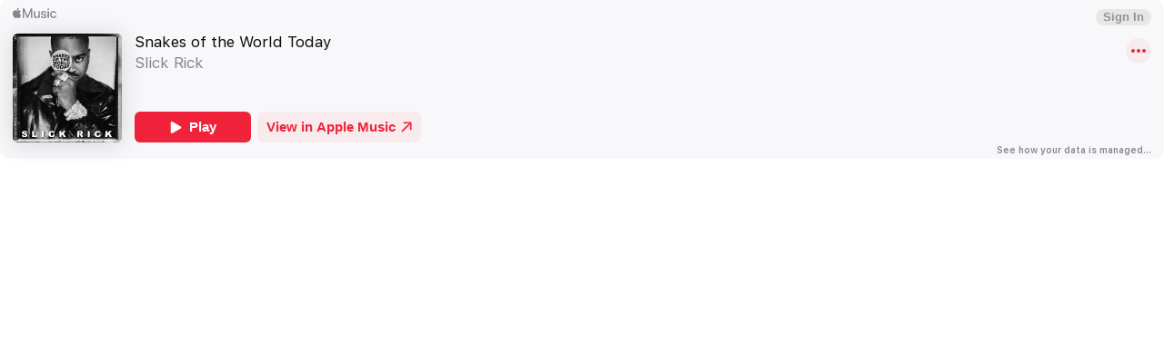

--- FILE ---
content_type: application/javascript
request_url: https://js-cdn.music.apple.com/musickit/v3/components/musickit-components/p-da7612d2.entry.js
body_size: 1285
content:
/*!
 * IMPORTANT NOTE:
 * 
 *   This file is licensed only for the use of Apple developers in providing MusicKit Web Services,
 *   and is subject to the Apple Media Services Terms and Conditions and the Apple Developer Program
 *   License Agreement. You may not copy, modify, re-host, or create derivative works of this file or the
 *   accompanying Documentation, or any part thereof, including any updates, without Apple's written consent.
 * 
 *   ACKNOWLEDGEMENTS:
 *   https://js-cdn.music.apple.com/musickit/v1/acknowledgements.txt
 */
import{r as t,h as o,H as i,c as s}from"./p-70a2b3a8.js";import{l as r}from"./p-69793ef8.js";import{p as e,g as a,a as n}from"./p-b83b9a79.js";import{g as h,p as l,a as d,F as c}from"./p-44e98c3b.js";import"./p-2649b6ee.js";import"./p-6e937453.js";const p=class{constructor(o){t(this,o),this.mediaIsPlaying=!1,this.artworkUrl=void 0,this.joeColor=void 0,this.alt=void 0,this.inline=!1,this.profileName=void 0,this.link=void 0}componentWillLoad(){const{Events:t}=window.MusicKit;this.boundPlaybackStateChange=this.onPlaybackStateChange.bind(this),this.musicKit=h(),this.musicKit.addEventListener(t.playbackStateDidChange,this.boundPlaybackStateChange)}disconnectedCallback(){var t;const{Events:o}=window.MusicKit;null===(t=this.musicKit)||void 0===t||t.removeEventListener(o.playbackStateDidChange,this.boundPlaybackStateChange)}async handleClick(){void 0!==this.link&&await r(this.link)}onPlaybackStateChange(){this.mediaIsPlaying=l(this.musicKit,!1)||d(this.musicKit)}getImgSrc(){return e(this.artworkUrl,this.profileName)}getImgSrcset(){return a(this.artworkUrl,this.profileName)}getShadowSrc(){return n(this.artworkUrl,this.profileName)}wrapperClass(){return"wrapper"+(this.mediaIsPlaying?" is-playing":"")}render(){return o(i,{class:{"has-link":void 0!==this.link},tabIndex:0},o("div",{class:this.wrapperClass()},o("svg",{viewBox:"0 0 1 1","aria-hidden":"true",style:{"--joeColor":this.joeColor}}),o("img",{class:"background","aria-hidden":"true",src:this.getShadowSrc(),alt:""}),o("img",{class:"foreground "+(this.inline?"inline":""),srcset:this.getImgSrcset(),src:this.getImgSrc(),alt:this.alt})))}get el(){return s(this)}};(function(t,o,i,s){var r,e=arguments.length,a=e<3?o:null===s?s=Object.getOwnPropertyDescriptor(o,i):s;if("object"==typeof Reflect&&"function"==typeof Reflect.decorate)a=Reflect.decorate(t,o,i,s);else for(var n=t.length-1;n>=0;n--)(r=t[n])&&(a=(e<3?r(a):e>3?r(o,i,a):r(o,i))||a);e>3&&a&&Object.defineProperty(o,i,a)})([c],p.prototype,"el",void 0),p.style=':host{width:100%;display:block}:host:focus-visible{--sk-focus-offset:-2px;outline:4px solid var(--sk-focus-color, var(--keyColor-focus-color, var(--keyColor, #0071e3)));outline-offset:var(--sk-focus-offset, 1px)}:host(.has-link){cursor:pointer}.wrapper{position:relative;border-radius:var(--artwork-border-radius, 6px)}.wrapper::after{content:"";position:absolute;z-index:2;top:0;right:0;bottom:0;left:0;border:1px solid rgba(0, 0, 0, 0.08);border-radius:inherit}svg{width:100%;height:auto;display:block;border-radius:inherit;background-color:var(--joeColor, var(--shelfBg))}img{width:100%;height:100%;display:block;position:absolute;top:0;right:0;bottom:0;left:0;border-radius:inherit;pointer-events:none;object-fit:cover}.foreground{z-index:1;box-shadow:0 2px 28px rgba(0, 0, 0, 0.14);transition:transform 0.15s}.foreground.inline{box-sizing:border-box;position:static;transform:none;border-radius:0;box-shadow:none;outline:1px solid rgba(0, 0, 0, 0.1);outline-offset:-1px}.background{z-index:0;transition:opacity 0.15s;opacity:0;pointer-events:none;filter:blur(13px)}';export{p as amp_artwork}